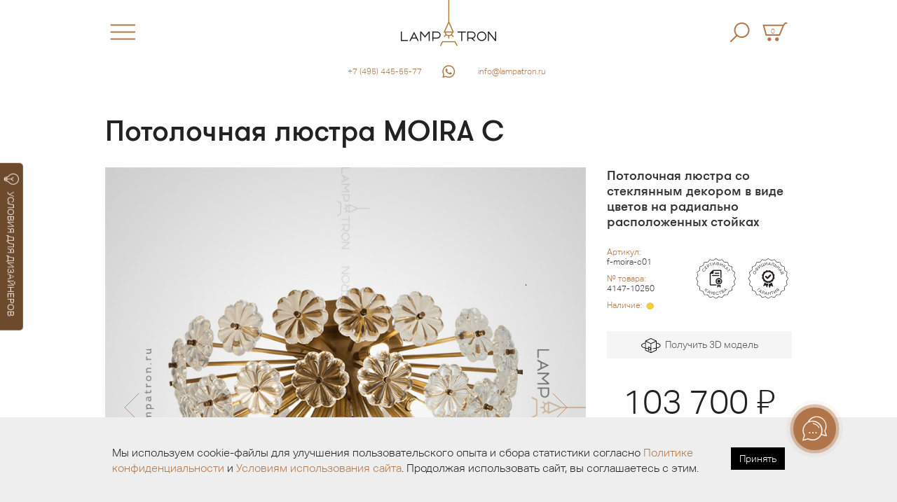

--- FILE ---
content_type: text/html; charset=utf-8
request_url: https://www.lampatron.ru/cat/item/design-lamps-moira-c/
body_size: 11395
content:








<!doctype html>
<html lang="ru">
    <head>
        <meta charset="utf-8">
        <meta http-equiv="X-UA-Compatible" content="IE=edge">
        
        

        <meta name="viewport" content="width=device-width, initial-scale=1">
        <link rel="shortcut icon" href="/static/img/favicon@2x.png" type="image/png" />
        <link rel="apple-touch-icon" href="/static/img/lights-touch-icon@2x.png">
        <meta name="description" content="Потолочная люстра со стеклянным декором в виде цветов на радиально расположенных стойках 3 лампы." />
        <meta name="keywords" content="потолочная, светильники, люстра, модерн, наличие, свет, дизайнерский, купить" />

        <meta name="p:domain_verify" content="0112f96470c76a203b29c4628c8c01cf"/>

        <meta property="og:title" content="Потолочная люстра MOIRA C 3 лампы.">
        <meta property="og:type" content="website">
        <meta property="og:image" content="https://www.lampatron.ru/media/design-lamps/design-lamps-moira-c-p623.jpg">
        <meta property="og:image:secure_url" content="https://www.lampatron.ru/media/design-lamps/design-lamps-moira-c-p623.jpg">
        <meta property="og:image:type" content="image/jpeg">
        <meta name="twitter:card" content="summary_large_image">
        <meta property="og:image:width" content="800">
        <meta property="og:image:height" content="800">

        <meta property="og:url" content="https://www.lampatron.ru/cat/item/design-lamps-moira-c/" />

        
        
        <meta name="yandex-verification" content="b2ec78e05f1a1508" />
        

        <meta name="google-site-verification" content="pSgZYVkZyAlytxpCh_-gYFBhmjmVPO8V5i72anmXHGs" />

        
            <link rel="stylesheet" href="/static/css/base2.min.css?132">
        


         <link rel="canonical" href="https://www.lampatron.ru/cat/item/design-lamps-moira-c/">

        
        
        <title>

	

			
				 Потолочная люстра MOIRA C 3 лампы..
			

	

	 Дизайнерский свет премиум-класса.

	LAMPATRON: Официальный интернет-магазин дизайнерских люстр и светильников. Шоурум в Москве.

</title>

        



        
            
            <!-- Yandex.Metrika counter -->
<script type="text/javascript" >
  (function(m,e,t,r,i,k,a){m[i]=m[i]||function(){(m[i].a=m[i].a||[]).push(arguments)};
  m[i].l=1*new Date();k=e.createElement(t),a=e.getElementsByTagName(t)[0],k.async=1,k.src=r,a.parentNode.insertBefore(k,a)})
  (window, document, "script", "https://mc.yandex.ru/metrika/tag.js", "ym");

  ym(41118169, "init", {
       clickmap:true,
       trackLinks:true,
       accurateTrackBounce:true,
       webvisor:true,
       ecommerce:"dataLayer"
  });
</script>
<noscript><div><img src="https://mc.yandex.ru/watch/41118169" style="position:absolute; left:-9999px;" alt="" /></div></noscript>
<!-- /Yandex.Metrika counter -->

            
            

            
            <script type="text/javascript">!function(){var t=document.createElement("script");t.type="text/javascript",t.async=!0,t.src='https://vk.com/js/api/openapi.js?169',t.onload=function(){VK.Retargeting.Init("VK-RTRG-1290726-4Glrg"),VK.Retargeting.Hit()},document.head.appendChild(t)}();</script><noscript><img src="https://vk.com/rtrg?p=VK-RTRG-1290726-4Glrg" style="position:fixed; left:-999px;" alt=""/></noscript>


            <!-- Top.Mail.Ru counter -->
<script type="text/javascript">
var _tmr = window._tmr || (window._tmr = []);
_tmr.push({id: "3284054", type: "pageView", start: (new Date()).getTime()});
(function (d, w, id) {
  if (d.getElementById(id)) return;
  var ts = d.createElement("script"); ts.type = "text/javascript"; ts.async = true; ts.id = id;
  ts.src = "https://top-fwz1.mail.ru/js/code.js";
  var f = function () {var s = d.getElementsByTagName("script")[0]; s.parentNode.insertBefore(ts, s);};
  if (w.opera == "[object Opera]") { d.addEventListener("DOMContentLoaded", f, false); } else { f(); }
})(document, window, "tmr-code");
</script>
<noscript><div><img src="https://top-fwz1.mail.ru/counter?id=3284054;js=na" style="position:absolute;left:-9999px;" alt="Top.Mail.Ru" /></div></noscript>
<!-- /Top.Mail.Ru counter -->

            <script async type="text/javascript">
(function ct_load_script() {
var ct = document.createElement('script'); ct.type = 'text/javascript'; ct.async=true; ct.rel="preload";
ct.src = document.location.protocol+'//cc.calltracking.ru/phone.dd163.13804.async.js?nc='+Math.floor(new Date().getTime()/300000);
var s = document.getElementsByTagName('script')[0]; s.parentNode.insertBefore(ct, s);
})();
</script>

        


        
            <!-- Marquiz script start -->
<script>
(function(w, d, s, o){
  var j = d.createElement(s); j.async = true; j.src = '//script.marquiz.ru/v2.js';j.onload = function() {
    if (document.readyState !== 'loading') Marquiz.init(o);
    else document.addEventListener("DOMContentLoaded", function() {
      Marquiz.init(o);
    });
  };
  d.head.insertBefore(j, d.head.firstElementChild);
})(window, document, 'script', {
    host: '//quiz.marquiz.ru',
    region: 'ru',
    id: '693c1b63716bc5001966bf28',
    autoOpen: 90,
    autoOpenFreq: 'once',
    openOnExit: false,
    disableOnMobile: false
  }
);
</script>
<!-- Marquiz script end -->
        


        <!-- wazzup -->
        
            <script>(function(a,m,o,c,r,m){a[m]={id:"392819",hash:"355e59ce1bfe5a9ac4597234baaf879ff9f1896407a4b4aee1e1820dd9479556",locale:"ru",inline:false,setMeta:function(p){this.params=(this.params||[]).concat([p])}};a[o]=a[o]||function(){(a[o].q=a[o].q||[]).push(arguments)};var d=a.document,s=d.createElement('script');s.async=true;s.id=m+'_script';s.src='https://gso.amocrm.ru/js/button.js?1693318716';d.head&&d.head.appendChild(s)}(window,0,'amoSocialButton',0,0,'amo_social_button'));</script>
        

        


        <script type="application/ld+json">
    {
        "@context": "https://schema.org",
        "@type": "Organization",
        "url": "https://www.lampatron.ru/",
        "logo": "https://www.lampatron.ru/static/img/og-image.jpg",
        "contactPoint": [{
            "@type": "ContactPoint",
            "telephone": "+7-495-532-76-95",
            "email": "info@lampatron.ru",
            "address": "г. Москва, ул. Бутлерова, д. 17, офис 3142",
            "contactType": "customer service"
        }]
    }
</script>


    </head>

<body>


<script>

var CookieBanner = (function() {
    return {
        'createCookieWhenBannerIsShown': false,
        'createCookieWhenAcceptIsClicked': true,
        'cookieDuration': 14,                   // Number of days before the cookie expires, and the banner reappears
        'cookieName': 'cookieConsent',          // Name of our cookie
        'cookieValue': 'accepted',              // Value of cookie

        '_createDiv': function(html) {
            var bodytag = document.getElementsByTagName('body')[0];
            var div = document.createElement('div');
            div.setAttribute('id','cookie-law');
            div.innerHTML = html;

            // bodytag.appendChild(div); // Adds the Cookie Law Banner just before the closing </body> tag
            // or
            bodytag.insertBefore(div,bodytag.firstChild); // Adds the Cookie Law Banner just after the opening <body> tag

            document.getElementsByTagName('body')[0].className+=' cookiebanner'; //Adds a class tothe <body> tag when the banner is visible

            if (CookieBanner.createCookieWhenBannerIsShown) {
                CookieBanner.createAcceptCookie();
            }
        },

        '_createCookie': function(name, value, days) {
            var expires;
            if (days) {
                var date = new Date();
                date.setTime(date.getTime()+(days*24*60*60*1000));
                expires = "; expires="+date.toGMTString();
            }
            else {
                expires = "";
            }
            document.cookie = name+"="+value+expires+"; path=/";
        },

        '_checkCookie': function(name) {
            var nameEQ = name + "=";
            var ca = document.cookie.split(';');
            for(var i=0;i < ca.length;i++) {
                var c = ca[i];
                while (c.charAt(0)==' ') c = c.substring(1,c.length);
                if (c.indexOf(nameEQ) == 0) return c.substring(nameEQ.length,c.length);
            }
            return null;
        },

        '_eraseCookie': function(name) {
            CookieBanner._createCookie(name,"",-1);
        },

        'createAcceptCookie': function() {
            CookieBanner._createCookie(CookieBanner.cookieName, CookieBanner.cookieValue, CookieBanner.cookieDuration); // Create the cookie
        },

        'closeBanner': function() {
            var element = document.getElementById('cookie-law');
            element.parentNode.removeChild(element);
        },

        'accept': function() {
            CookieBanner.createAcceptCookie();
            CookieBanner.closeBanner();
        },

        'showUnlessAccepted': function(html) {
            //alert(CookieBanner._checkCookie(CookieBanner.cookieName));
            //alert(document.cookie);
            if(CookieBanner._checkCookie(CookieBanner.cookieName) != CookieBanner.cookieValue){
                CookieBanner._createDiv(html);
            }
        }

    }

})();

// window.onload = function(){
document.addEventListener("DOMContentLoaded", () => {
    //var html = '<p>Our website uses cookies. By continuing we assume your permission to deploy cookies, as detailed in our <a href="/privacy-cookies-policy/" rel="nofollow" title="Privacy &amp; Cookies Policy">privacy and cookies policy</a>. <a class="close-cookie-banner" href="javascript:void(0);" onclick="CookieBanner.accept();"><span>X</span></a></p>'
    var html = '<div class="cookie-box"><div class="cookie-text">' +
        'Мы используем cookie-файлы для улучшения пользовательского опыта и сбора статистики согласно '+
        '<a href="/page/privacy-policy/">Политике конфиденциальности</a> и <a href="/page/terms-of-use/">Условиям использования сайта</a>. Продолжая использовать сайт, вы соглашаетесь с этим. ' +

        '</div>'

    // Add the accept button
    html += '<div class="cookie-btn-box"><a href="javascript:void(0);" onclick="CookieBanner.accept();" class="cookie-btn">Принять</a></div></div>';

    CookieBanner.showUnlessAccepted(html);
    //CookieBanner._eraseCookie('cookieConsent');
});


</script>




    





    <button onclick="Marquiz.showModal('618a91f586e41f003f141186')" class="marquiz-custom-button  marquiz-custom-button-pulse" ><img src="/static/icon/bulb2.svg" class="marquiz-custom-button-icon ">УСЛОВИЯ ДЛЯ ДИЗАЙНЕРОВ</button>






<div id="main-content">

<div class="menu-slider" id="menu-slider">
    <div class="header-box clearfix">

    <div class="menu">
        <div class="close">
            <a href="#" id="menu-close" class="close"><img src="/static/img/close@2x.png" class="icon-close"></a>
        </div>

        <div class="logo-big">
            
            <a href="/"><img src="/static/img/lampatron-big@2x.png" class="logo-big-pix"></a>
        </div>

        <div class="cart">
            <a href="/cart/"><img src="/static/img/cart@2x.png" class="icon-cart"><span class="cart-num">0</span></a>
        </div>
    </div>

    </div>


        <div class="box"><div class="inside">


        <form action="/cat/search/" method="get">
            <div class="search-line" style="margin; 0 auto;">
                 <input type="text" name="q" class="search-input" placeholder="Поиск в каталоге">

                 <input type="image" src="/static/img/search@2x.png" class="search-loop">
            </div>

        </form>
        <div style="margin-top: 10px;">
            <a href="/cat/search/">Расширенный поиск&nbsp;&rarr;</a>

        </div>

        <!-- search form -->


        

        <!-- search form end -->

        </div></div>

        <div class="menu-items">
        <ul class="menu-items-ul">
        
            
                 <li class="menu-items-li"><a href="/opt/">♥ Сотрудничество ♥</a></li>
            
        
            
                 <li class="menu-items-li"><a href="/page/contact/">Контакты</a></li>
            
        
            
                 <li class="menu-items-li"><a href="/blog/vs/">• Выбор по картинкам в интернете: Ожидание и реальность •</a></li>
            
        
            
                 <li class="menu-items-li"><a href="https://www.lampatron.ru/page/showroom/">• ШОУРУМ •</a></li>
            
        
            
                 <li class="menu-items-li"><a href="/cat/new/">• НОВИНКИ •</a></li>
            
        
            
                 <li class="menu-items-li"><a href="/page/whitegloves/">«Свет в Белых Перчатках» ᶰᵉʷ</a></li>
            
        
            
                 <li class="menu-items-li"><a href="https://www.lampatron.ru/cat/bysubtype/design-lamps/chand/">Люстры</a></li>
            
        
            
                 <li class="menu-items-li"><a href="https://www.lampatron.ru/cat/new/#rings">Люстры кольцевые</a></li>
            
        
            
                 <li class="menu-items-li"><a href="https://www.lampatron.ru/cat/bysubtype/design-lamps/pendants/">Светильники и подвесной свет</a></li>
            
        
            
                 <li class="menu-items-li"><a href="https://www.lampatron.ru/cat/bysubtype/design-lamps/braa/">Бра и настенное освещение</a></li>
            
        
            
                 <li class="menu-items-li"><a href="https://www.lampatron.ru/cat/bysubtype/design-lamps/reyka/">Люстры на кухню | Реечные светильники</a></li>
            
        
            
                 <li class="menu-items-li"><a href="https://www.lampatron.ru/cat/new/#ceiling">Потолочные светильники</a></li>
            
        
            
                 <li class="menu-items-li"><a href="https://www.lampatron.ru/cat/bysubtype/design-lamps/ceiling-chandelier/">Люстры для низких потолков</a></li>
            
        
            
                 <li class="menu-items-li"><a href="https://www.lampatron.ru/cat/new/#floorlamps">Торшеры</a></li>
            
        
            
                 <li class="menu-items-li"><a href="https://www.lampatron.ru/cat/new/#tablelamps">Настольные лампы</a></li>
            
        
            
                 <li class="menu-items-li"><a href="https://www.lampatron.ru/cat/new/#spots">Точечный свет</a></li>
            
        
            
                 <li class="menu-items-li"><a href="/page/skylinetrack/">Натяжная трековая система SKYLINE ᶰᵉʷ</a></li>
            
        
            
                 <li class="menu-items-li"><a href="https://www.lampatron.ru/page/striplight/">Конструктор освещения STRIPLIGHT</a></li>
            
        
            
                 <li class="menu-items-li"><a href="https://www.lampatron.ru/page/dna-system/">Гибкая трековая система DNA ᶰᵉʷ</a></li>
            
        
            
                 <li class="menu-items-li"><a href="https://www.lampatron.ru/page/hi5/">Ультратонкая магнитная система — Hi5 ᶰᵉʷ</a></li>
            
        
            
                 <li class="menu-items-li menu-items-li-sep"></li>
            
        
            
                 <li class="menu-items-li menu-items-li-sep"></li>
            
        
            
                 <li class="menu-items-li"><a href="/opt/">• Оптовым покупателям •</a></li>
            
        
            
                 <li class="menu-items-li"><a href="https://www.lampatron.ru/page/distributors/">• Магазинам и дистрибьюторам •</a></li>
            
        
            
                 <li class="menu-items-li menu-items-li-sep"></li>
            
        
            
                 <li class="menu-items-li menu-items-li-sep"></li>
            
        
            
                 <li class="menu-items-li"><a href="/page/delivery/">Доставка и оплата</a></li>
            
        
            
                 <li class="menu-items-li"><a href="/page/reclamation/">Возврат и обмен товара</a></li>
            
        
            
                 <li class="menu-items-li"><a href="/page/job/">Вакансии</a></li>
            
        
            
                 <li class="menu-items-li menu-items-li-sep"></li>
            
        
            
                 <li class="menu-items-li menu-items-li-sep"></li>
            
        
            
                 <li class="menu-items-li"><a href="/page/lumins/">Как выбирать светодиодную люстру</a></li>
            
        
            
                 <li class="menu-items-li"><a href="https://www.lampatron.ru/page/socket/">Цоколи ламп для светильников и люстр — как выбрать?</a></li>
            
        
            
                 <li class="menu-items-li"><a href="https://www.lampatron.ru/blog/kitchen/">Люстры на кухню, как выбрать?</a></li>
            
        
            
                 <li class="menu-items-li"><a href="https://lampatron.club/category/live/">• Проекты •</a></li>
            
        
            
                 <li class="menu-items-li"><a href="https://www.lampatron.ru/blog/vs/">• Почему наш свет того стоит •</a></li>
            
        
            
                 <li class="menu-items-li menu-items-li-sep"></li>
            
        
            
                 <li class="menu-items-li"><a href="/page/terms-of-use/">Условия использования Сайта</a></li>
            
        
            
                 <li class="menu-items-li"><a href="/page/privacy-policy/">Политика обработки персональных данных</a></li>
            
        
        </ul>
        </div>

     <div class="menu-contact">
        <ul>
            <li><div class="ya-phone"><a href="tel:+7 (495) 445-55-77">+7 (495) 445-55-77</a></div></li>

            

            
            
            <li><a href="mailto:info@lampatron.ru">info@lampatron.ru</a></li>

        </ul>
    </div>


    <div class="menu-contact">
        <ul>

            

            

            
                <li><a href="https://t.me/lampatron" target="blank"><img src="/static/icon/telegram-bej.svg" width="28" class="icon-menu"></a></li>
            

            
                <li><a href="https://vk.com/lampatron" target="blank"><img src="/static/icon/vk-bej.svg" width="28" class="icon-menu"></a></li>
            


            
                <li><a href="https://wa.me/79859224848?text=Привет,%20Лампатрон" target="blank"><img src="/static/icon/whatsapp-bej.svg"  class="icon-menu2" width="34"></a></li>
            


        </ul>
    </div>



</div>



<header id="intro" >
    <div class="header-box">
    <div class="hamburger">
        <a href="#" id="menu-open" class="hamburger"><img src="/static/img/hamburger@2x.png" class="icon-hamburger"></a>
    </div>


    <div class="logo">
        <a href="/"><img src="/static/img/lampatron-wide-logo-3@2x.png" class="logo-pix"></a>

        <div class="logo-phone">
            <div class="logo-phone-line"><div class="ya-phone"><a href="tel:+7 (495) 445-55-77">+7 (495) 445-55-77</a></div></div>
            
        </div>

    </div>




    <div class="cart">

            <a href="/cart/"><img src="/static/img/cart@2x.png" class="icon-cart"><span class="cart-num">0</span></a>

            <a href="/cat/search/" class="hide-on-mobile"><img src="/static/img/search@2x.png" class="icon-searchme"></a>

            


    </div>
    </div>

</header>

<div class="top-contact" >
    <div class="top-contact-item1">
        <span class="top-contact-text"><a href="tel:+7 (495) 445-55-77">+7 (495) 445-55-77</a></span>
    </div>
    <div class="top-contact-item-c">
        <a href="https://wa.me/79859224848?text=Привет,%20Лампатрон" target="blank"><img src="/static/icon/whatsapp-bej.svg"  width="20"></a>
    </div>
    <div class="top-contact-item2 ">
        <span class="top-contact-text">&nbsp;<a href="mailto:info@lampatron.ru">info@lampatron.ru</a></span>
    </div>
</div>




<div id="content">














<style>
html {
  scroll-behavior: smooth;
}
</style>

<section class="box" id="prod-card-ajax">
<div class="inside" id="top2">

    
		<h1>
			
			         
						Потолочная люстра MOIRA C
					
			

		</h1>
	

	<div class="prod-info">

		<div class="prod-pix-box" id="prod-pix-box">

			<div class="prod-pixx" id='prod-pixx'>
			    
				<div ><img src="/media/design-lamps/design-lamps-moira-c-b860.jpg" class="prod-pix1" title="MOIRA C - Потолочные люстры"></div>
			 	
			 		<div><img src="/static/img/prod-loading.png" data-original="/media/design-lamps/4147/moira-c-p244.jpg" class="prod-pix1" data-lazy="/media/design-lamps/4147/moira-c-p244.jpg" id="bigpix-41094" data-big-num="1"></div>
			 	
			 		<div><img src="/static/img/prod-loading.png" data-original="/media/design-lamps/4147/moira-c-p992.jpg" class="prod-pix1" data-lazy="/media/design-lamps/4147/moira-c-p992.jpg" id="bigpix-41095" data-big-num="2"></div>
			 	
			 		<div><img src="/static/img/prod-loading.png" data-original="/media/design-lamps/4147/moira-c-p693.jpg" class="prod-pix1" data-lazy="/media/design-lamps/4147/moira-c-p693.jpg" id="bigpix-41096" data-big-num="3"></div>
			 	
			 		<div><img src="/static/img/prod-loading.png" data-original="/media/design-lamps/4147/moira-c-p558.jpg" class="prod-pix1" data-lazy="/media/design-lamps/4147/moira-c-p558.jpg" id="bigpix-41097" data-big-num="4"></div>
			 	
			 		<div><img src="/static/img/prod-loading.png" data-original="/media/design-lamps/4147/moira-c-p400.jpg" class="prod-pix1" data-lazy="/media/design-lamps/4147/moira-c-p400.jpg" id="bigpix-41098" data-big-num="5"></div>
			 	
			 		<div><img src="/static/img/prod-loading.png" data-original="/media/design-lamps/4147/moira-c-p286.jpg" class="prod-pix1" data-lazy="/media/design-lamps/4147/moira-c-p286.jpg" id="bigpix-41099" data-big-num="6"></div>
			 	
			 		<div><img src="/static/img/prod-loading.png" data-original="/media/design-lamps/4147/moira-c-p301.jpg" class="prod-pix1" data-lazy="/media/design-lamps/4147/moira-c-p301.jpg" id="bigpix-41100" data-big-num="7"></div>
			 	
			 		<div><img src="/static/img/prod-loading.png" data-original="/media/design-lamps/4147/moira-c-p409.jpg" class="prod-pix1" data-lazy="/media/design-lamps/4147/moira-c-p409.jpg" id="bigpix-41101" data-big-num="8"></div>
			 	
			 		<div><img src="/static/img/prod-loading.png" data-original="/media/design-lamps/4147/moira-c-p378.jpg" class="prod-pix1" data-lazy="/media/design-lamps/4147/moira-c-p378.jpg" id="bigpix-41102" data-big-num="9"></div>
			 	
			 		<div><img src="/static/img/prod-loading.png" data-original="/media/design-lamps/4147/moira-c-p635.jpg" class="prod-pix1" data-lazy="/media/design-lamps/4147/moira-c-p635.jpg" id="bigpix-41103" data-big-num="10"></div>
			 	

			</div>

			<div class="prod-slidexx">
			    
				<div><img src="/media/design-lamps/design-lamps-moira-c-b860_jpg_200x200_sharpen_q90.jpg" class="prod-slidexx-item" ></div>
    			
    				<div><img src="/media/design-lamps/4147/moira-c-p244_jpg_200x200_sharpen_q90.jpg" class="prod-slidexx-item" alt=""></div>
    			
    				<div><img src="/media/design-lamps/4147/moira-c-p992_jpg_200x200_sharpen_q90.jpg" class="prod-slidexx-item" alt=""></div>
    			
    				<div><img src="/media/design-lamps/4147/moira-c-p693_jpg_200x200_sharpen_q90.jpg" class="prod-slidexx-item" alt=""></div>
    			
    				<div><img src="/media/design-lamps/4147/moira-c-p558_jpg_200x200_sharpen_q90.jpg" class="prod-slidexx-item" alt=""></div>
    			
    				<div><img src="/media/design-lamps/4147/moira-c-p400_jpg_200x200_sharpen_q90.jpg" class="prod-slidexx-item" alt=""></div>
    			
    				<div><img src="/media/design-lamps/4147/moira-c-p286_jpg_200x200_sharpen_q90.jpg" class="prod-slidexx-item" alt=""></div>
    			
    				<div><img src="/media/design-lamps/4147/moira-c-p301_jpg_200x200_sharpen_q90.jpg" class="prod-slidexx-item" alt=""></div>
    			
    				<div><img src="/media/design-lamps/4147/moira-c-p409_jpg_200x200_sharpen_q90.jpg" class="prod-slidexx-item" alt=""></div>
    			
    				<div><img src="/media/design-lamps/4147/moira-c-p378_jpg_200x200_sharpen_q90.jpg" class="prod-slidexx-item" alt=""></div>
    			
    				<div><img src="/media/design-lamps/4147/moira-c-p635_jpg_200x200_sharpen_q90.jpg" class="prod-slidexx-item" alt=""></div>
    			
			</div>


			<div _style="display: none;" class="paging-goto"><span class="paging-goto-curr">1/11</span> &nbsp;&nbsp;


				

					<a href="#to-1-4" class="slick-goto active" data-slick-goto="0">1&ndash;4</a>

				

					<a href="#to-5-11" class="slick-goto " data-slick-goto="4">5&ndash;11</a>

				


				

			</div>

			

			


			



			

			<aside class="prod-rel-box prod-rel-box-big">
				<h4 class="prod-rel-title">С этим товаром выбирают</h4>
			<div class="prod-rel">
				

					<div class="prod-rel-item">
						<a href="/cat/item/design-lamps-moira-ball/">
							<img src="/media/design-lamps/design-lamps-moira-ball-p972_jpg_200x200_sharpen_q90.jpg" class="prod-rel-pix" alt="MOIRA BALL">
						<span class="prod-rel-item-title">MOIRA BALL</span>
						</a>
					</div>

				

					<div class="prod-rel-item">
						<a href="/cat/item/design-lamps-moira-b/">
							<img src="/media/design-lamps/design-lamps-moira-b-p410_jpg_200x200_sharpen_q90.jpg" class="prod-rel-pix" alt="MOIRA B">
						<span class="prod-rel-item-title">MOIRA B</span>
						</a>
					</div>

				

					<div class="prod-rel-item">
						<a href="/cat/item/design-lamps-moira/">
							<img src="/media/design-lamps/design-lamps-base-274-p470_jpg_200x200_sharpen_q90.jpg" class="prod-rel-pix" alt="MOIRA">
						<span class="prod-rel-item-title">MOIRA</span>
						</a>
					</div>

				

					<div class="prod-rel-item">
						<a href="/cat/item/design-lamps-camilia-long/">
							<img src="/media/design-lamps/design-lamps-camilia-long-725-p930_jpg_200x200_sharpen_q90.jpg" class="prod-rel-pix" alt="CAMILIA LONG">
						<span class="prod-rel-item-title">CAMILIA LONG</span>
						</a>
					</div>

				

					<div class="prod-rel-item">
						<a href="/cat/item/design-lamps-gardia/">
							<img src="/media/design-lamps/design-lamps-gardia-958-p142_jpg_200x200_sharpen_q90.jpg" class="prod-rel-pix" alt="GARDIA">
						<span class="prod-rel-item-title">GARDIA</span>
						</a>
					</div>

				

					<div class="prod-rel-item">
						<a href="/cat/item/design-lamps-moira-wall/">
							<img src="/media/design-lamps/design-lamps-moira-wall-p163_jpg_200x200_sharpen_q90.jpg" class="prod-rel-pix" alt="MOIRA WALL">
						<span class="prod-rel-item-title">MOIRA WALL</span>
						</a>
					</div>

				
			</div>
			</aside>

			


		</div>

		<div class="prod-text" >

			<div class="prod-val">
				
				<h2 class="prod-headline-h2">Потолочная люстра со стеклянным декором в виде цветов на радиально расположенных стойках</h2>
				<div class="prod-art-box clearfix">
					<div class="prod-art-left">
						<div class="prod-articil" style="line-height: 120%; margin-bottom: 10px; ">Артикул: <br><span id="articul" style="color: #333">
						
						  f-moira-c01
						
						</span></div>

						<div class="prod-articil" style="line-height: 120%; margin-bottom: 10px; ">№ товара: <br><span style="color: #333" id="prod-full-id">4147-10250</span></div>


						<div class="prod-articil" style="line-height: 120%">Наличие: <span id="deliver" style="color: #333">&nbsp;<img src="/static/icon/avalible-circle-yellow.svg" style="display: inline; height: 0.9em;"></span></div>


					</div>
					<div class="prod-cert-right">
						<img src="/static/img/icon-guard.svg" class="prod-cert-svg">
					</div>
				</div>
				

				
					<div style="margin-top: 30px;"><a href="https://mrqz.me/62feaf0ca16239004f48f73a" class="down3d"><img src="/static/icon/down3d.svg" class="icon-3d">&nbsp;&nbsp;Получить 3D модель</a><div>
				

				


				


				
			</div>

		
			<div class="prod-price-box" >
			
                    <span id="prod-price-digit">103&nbsp;700</span> <span class="rub">Я</span>
                
			</div>

			

			

			

			<div class="prod-button">

			     <form method="get" action="/cart/add2/" accept-charset="utf-8" id="form-add-item">

    			
    			<input type="hidden" name="add_id" id="id_add_id" value="4147">
                    <input type="hidden" name="sub_id" id="id_sub_id" value="10250">
    			<input type="submit" class="button-buy3" value=" Добавить в корзину " id="add-item">
    			</form>
			</div>
		



		
			<br>
			<p class="prod-headline-h22  _prod-text-bigger">Выбрать модификацию</p>
			<ul class="subvar">
			

					
						<li class="subvar-item active">
						<a href="/cat/item/design-lamps-moira-c/10250/#top2">
					
					

                            <div class="subvar-pix-box"><img src="/media/design-lamps/4147/moira-c-p244_jpg_200x200_sharpen_q90.jpg" class="subvar-pix"></div>
					
					3 лампы.
					<div class="subvar-price">103&nbsp;700 <span class="rub">Я</span>
					   
					</div>

					</a>

				</li>
			

					
						<li class="subvar-item">
						<a href="/cat/item/design-lamps-moira-c/10251/#top2">
					
					

                            <div class="subvar-pix-box"><img src="/media/design-lamps/design-lamps-moira-c-b860_jpg_200x200_sharpen_q90.jpg" class="subvar-pix"></div>
					
					9 ламп.
					<div class="subvar-price">189&nbsp;900 <span class="rub">Я</span>
					   
					</div>

					</a>

				</li>
			
			</ul>
		



				


				

				

				
					<a href="https://mrqz.me/689d10c6f2937a0019003c32" class="button-white" target="blank" >► Получить живые фото или видео этой модели</a>
				


				

				
				<br>
				<p class="prod-headline-h22" _style="margin-bottom: -20px;">Характеристики</p>
				    


<table class="tab-info">
	
		<tr>
			
				
					<td>Материал</td>
				

				<td>Металл, Стекло</td>
			

		</tr>
	
		<tr>
			
				
					<td>Цвет каркаса</td>
				

				<td>Золото</td>
			

		</tr>
	
		<tr>
			
				
					<td>Размеры</td>
				

				<td>(Диаметр × Высота)</td>
			

		</tr>
	
		<tr>
			
				
					<td>3 лампы</td>
				

				<td>Ø 32 × 16 см</td>
			

		</tr>
	
		<tr>
			
				
					<td>9 ламп</td>
				

				<td>Ø 48 × 24 см</td>
			

		</tr>
	
		<tr>
			
				
					<td>Тип цоколя</td>
				

				<td>G9</td>
			

		</tr>
	

</table>



				



<div class="prod-nb3">
    <ul>

<li><img src="/media/icons/snowflakejpg-ico384.jpg" class="prod-nb3-icon"><p><strong>«ЗИМНИЙ СКИДКОПАД 2026»</strong> </p> <p>► <strong>до -50%... и даже больше</strong> на складские модели из наличия в Москве! </p> <p>Каталог и промокод на модели в наличии со скидками тут:</p> <p>► <a href="https://mrqz.me/693c1b63716bc5001966bf28"><strong>Получить каталог со скидками</strong></a>. </p> <p>Скорее забирайте ваши светильники на WOW условиях, пока это не сделал кто-то другой!</p> <hr /></li>


<li><img src="/media/icons/ico-tag-03jpg-ico105.jpg" class="prod-nb3-icon"><p><strong>Нужен свет до Нового Года?</strong> </p> <p><strong>Получите полный каталог люстр и светильников <a href="https://mrqz.me/68c0967ba7598a0019e612e8">В НАЛИЧИИ</a> на складе в Москве</strong></p> <p><a href="https://mrqz.me/68c0967ba7598a0019e612e8"><strong>● ПОЛУЧИТЬ СПИСОК ●</strong></a> </p> <hr /></li>


<li><img src="/media/icons/ico-heart-02jpg-ico212.jpg" class="prod-nb3-icon"><p><strong>Вы дизайнер интерьера, комплектатор, архитектор или оптовый покупатель?</strong> </p> <p><a href="https://mrqz.me/618a91f586e41f003f141186">Прямо сейчас получите лучшие условия работы на рынке освещения России.</a></p> <p><a href="https://mrqz.me/618a91f586e41f003f141186"><strong>● ПОЛУЧИТЬ УСЛОВИЯ ●</strong></a> </p> <hr /></li>


<li><img src="/media/icons/telegram-logo3png-ico488.png" class="prod-nb3-icon"><p><strong>Остались вопросы?</strong> </p> <p><a href="https://t.me/lampatron_bot"><strong>Получите консультацию менеджера в Telegram</strong></a> </p> <p><a href="https://t.me/lampatron_bot">● <strong>ПОЛУЧИТЬ КОНСУЛЬТАЦИЮ</strong> ●</a> </p> <hr /></li>


<li><img src="/media/icons/ico-whats-02jpg-ico556.jpg" class="prod-nb3-icon"><p><a href="https://wa.me/79859224848"><strong>Получите консультацию менеджера по WhatsApp</strong></a> </p> <p><a href="https://wa.me/79859224848">● <strong>ПОЛУЧИТЬ КОНСУЛЬТАЦИЮ</strong> ●</a> </p> <hr /></li>


    </ul>
</div>




			</div>

			

			<aside class="prod-rel-box prod-rel-box-small">
				<h4 class="prod-rel-title">С этим товаром выбирают</h4>
			<div class="prod-rel">
				

					<div class="prod-rel-item">
						<a href="/cat/item/design-lamps-moira-ball/">
							<img src="/media/design-lamps/design-lamps-moira-ball-p972_jpg_200x200_sharpen_q90.jpg" class="prod-rel-pix" alt="MOIRA BALL">
						<span class="prod-rel-item-title">MOIRA BALL</span>
						</a>
					</div>

				

					<div class="prod-rel-item">
						<a href="/cat/item/design-lamps-moira-b/">
							<img src="/media/design-lamps/design-lamps-moira-b-p410_jpg_200x200_sharpen_q90.jpg" class="prod-rel-pix" alt="MOIRA B">
						<span class="prod-rel-item-title">MOIRA B</span>
						</a>
					</div>

				

					<div class="prod-rel-item">
						<a href="/cat/item/design-lamps-moira/">
							<img src="/media/design-lamps/design-lamps-base-274-p470_jpg_200x200_sharpen_q90.jpg" class="prod-rel-pix" alt="MOIRA">
						<span class="prod-rel-item-title">MOIRA</span>
						</a>
					</div>

				

					<div class="prod-rel-item">
						<a href="/cat/item/design-lamps-camilia-long/">
							<img src="/media/design-lamps/design-lamps-camilia-long-725-p930_jpg_200x200_sharpen_q90.jpg" class="prod-rel-pix" alt="CAMILIA LONG">
						<span class="prod-rel-item-title">CAMILIA LONG</span>
						</a>
					</div>

				

					<div class="prod-rel-item">
						<a href="/cat/item/design-lamps-gardia/">
							<img src="/media/design-lamps/design-lamps-gardia-958-p142_jpg_200x200_sharpen_q90.jpg" class="prod-rel-pix" alt="GARDIA">
						<span class="prod-rel-item-title">GARDIA</span>
						</a>
					</div>

				

					<div class="prod-rel-item">
						<a href="/cat/item/design-lamps-moira-wall/">
							<img src="/media/design-lamps/design-lamps-moira-wall-p163_jpg_200x200_sharpen_q90.jpg" class="prod-rel-pix" alt="MOIRA WALL">
						<span class="prod-rel-item-title">MOIRA WALL</span>
						</a>
					</div>

				
			</div>
			</aside>

			

		</div>

	<!-- end of prod-info -->
	</div>



</div>
</section>


<section class="box ">
<div class="inside t01">
	<div class="t01-text ul-nice">
		
	Потолочная люстра MOIRA C с тремя стеклянными цветочными мотивами — это яркий акцент для современных интерьеров с низким потолком. Ее металлический каркас в золотом оттенке гармонично сочетается со стеклянными декоративными элементами, создающими эффект нежных хрупких цветов. Размер диаметром 32 см и высотой 16 см делает эту модель идеальной для гостиных, спален или кухни, обеспечивая мягкий, диффузный свет благодаря лампам с цоколем G9. В интерьере в стиле модерн или в минималистичном пространстве она добавит нотку изящества и нежности, создавая уютную атмосферу. Вариации стилистических решений позволяют легко сочетать ее с цветовой гаммой и текстурами, а низкий профиль позволяет использовать даже в комнатах с невысокими потолками. Обнови свою гостиную или спальню, приобретая эту изящную люстру, и создай комфортную атмосферу для отдыха и приятных встреч. Подробнее ищи в LAMPATRON официальном сайте.
	</div>
</div>
</section>
<br>


<!-- itemscope Product -->
<div itemtype="https://schema.org/Product" itemscope>
	<meta itemprop="sku" content="f-moira-c-3" />
	<meta itemprop="name" content="Потолочная люстра MOIRA C 3 лампы." />
	<meta itemprop="description" content="Потолочная люстра со стеклянным декором в виде цветов на радиально расположенных стойках" />
    <div itemprop="brand" itemtype="http://schema.org/Brand" itemscope>
    	<meta itemprop="name" content="Лампатрон" />
    </div>

    <link itemprop="image" href="https://www.lampatron.ru/media/design-lamps/design-lamps-moira-c-b860.jpg" />


    <div itemprop="offers" itemscope itemtype="http://schema.org/Offer">
    	<link itemprop="url" href="https://www.lampatron.ru/cat/item/design-lamps-moira-c/10250/" />
		<meta itemprop="priceCurrency" content="RUB" />
		<meta itemprop="price" content="103700" />
	</div>

</div>




<!-- itemscope ImageObject -->
<div itemscope itemtype="https://schema.org/ImageObject">
<meta itemprop="description" content="MOIRA C - Потолочная люстра со стеклянным декором в виде цветов на радиально расположенных стойках" />
<link itemprop="url" href="https://www.lampatron.ru/media/design-lamps/design-lamps-moira-c-b860.jpg">
    
<img src="https://www.lampatron.ru/media/design-lamps/design-lamps-moira-c-b860.jpg"
  alt="Потолочная люстра MOIRA C 3 лампы."
  itemprop="contentUrl" style="display: none"  />
<meta itemprop="name" content="MOIRA C - Потолочная люстра со стеклянным декором в виде цветов на радиально расположенных стойках">
<meta itemprop="width" content="800">
<meta itemprop="height" content="800">
</div>









<section class="box bg-2">
<div class="inside">

<table class="prev-next2">
<tr>
	<td width="50">
		<a href="/cat/item/design-lamps-milia-ch/">
		<div class="prev-next2-thumbs"><img src="/media/design-lamps/design-lamps-milia-ch-145-b217_jpg_100x100_crop_sharpen_q90.jpg"><img src="/static/img/arrow-left2.png" class="prev-next2-arr2"></div>
		</a>

	</td>
	<td width="40%">
		<div class="prev-next2-title prev-next2-prev">
			<a href="/cat/item/design-lamps-milia-ch/">MILIA CH</a>
		</div>
	</td>
	<td width="120" nowrap align="center">
		<div class="prev-next2-title">
		<a href="/cat/bytype/design-lamps/" class="back-box"><img src="/static/img/arrow-up2.png" class="back-arr2"><span class="prev-next2-title">Назад</span></a>
		</div>
	</td>
	<td width="40%" align="right">
		<div class="prev-next2-title prev-next2-next">
			<a href="/cat/item/design-lamps-monterey/">MONTEREY</a>
		</div>
	</td>
	<td width="50">
	<a href="/cat/item/design-lamps-monterey/"><div class="prev-next2-thumbs"><img src="/media/design-lamps/design-lamps-base256-b952_jpg_100x100_crop_sharpen_q90.jpg" ><img src="/static/img/arrow-right2.png" class="prev-next2-arr2"></div></a>
	</td>

	</tr>

</table>

</div>
</section>






</div>



<footer id="footer">
    <div class="footer-box">



    <div class="footer-col">
    <ul>
        
            
            <li><a href="/page/contact/">Контакты</a></li>
            

        
            
            <li><a href="https://www.lampatron.ru/page/showroom/">Шоурум</a></li>
            

        
            
            <li><a href="/page/distributors/">Магазинам и дистрибьюторам</a></li>
            

        
            
            <li><a href="https://www.lampatron.ru/opt/">Дизайнерам интерьера</a></li>
            

        
            
            <li><a href="/opt/">Оптовым покупателям</a></li>
            

        
            
            <li><a href="https://www.lampatron.ru/page/job/">Вакансии</a></li>
            

        
    </ul>
    </div>

    <div class="footer-col">
    <ul>
        
            
            <li><a href="/page/delivery/">Доставка и оплата</a></li>
            

        
            
            <li><a href="/page/reclamation/">Возврат и обмен товара</a></li>
            

        
            
            <li><a href="/page/oferta/">Договор оферты</a></li>
            

        
            
            <li><a href="/page/terms-of-use/">Условия использования Сайта</a></li>
            

        
            
            <li><a href="/page/privacy-policy/">Политика обработки персональных данных</a></li>
            

        
    </ul>
    </div>

    <div class="footer-col">
    <ul>
        <li>&copy; <a href="https://www.lampatron.ru">Lampatron.ru</a>, 2014&mdash;2026</li>
        <li>г. Москва. ул. Бутлерова, д. 17</li>
        <li>Телефон:&nbsp;<div class="ya-phone" style="display:inline-block"><a href="tel:+7 (495) 445-55-77">+7 (495) 445-55-77</a></div></li>
        
        <li>E-mail: <a href="mailto:info@lampatron.ru">info@lampatron.ru</a></li>
        

        <li>
            

            

            
                <a href="https://t.me/lampatron" target="blank"><img src="/static/icon/telegram-w.svg" width="26" class="icon-menu"></a>&nbsp;&nbsp;&nbsp;
            

            
                <a href="https://vk.com/lampatron" target="blank"><img src="/static/icon/vk-w.svg" width="26" class="icon-menu"></a>&nbsp;&nbsp;&nbsp;
            


            
                <a href="https://wa.me/79859224848?text=Привет,%20Лампатрон" target="blank"><img src="/static/icon/whatsapp-w.svg" class="icon-menu2" width="38" ></a>&nbsp;&nbsp;&nbsp;
            

        </li>

        <li class="developer">Разработка &mdash; <a href="https://www.evid.ru">Evid.ru</a></li>
    </ul>
    </div>


    </div>
</footer>

</div> <!-- end #main-content -->

<div id="prod-shadow">
<div class="prod-slider" id="prod-slider">
    <div class="header-box clearfix">
    <div class="menu">
        <div class="close">
            <a href="#" id="prod-close" class="close"><img src="/static/img/close@2x.png" class="icon-close"></a>
        </div>

        <div class="logo-big">
            
        </div>

        <div class="cart">
            <a href="/cart/"><img src="/static/img/cart@2x.png" class="icon-cart"><span class="cart-num">0</span></a>
        </div>
    </div>
    </div>


    <div id="prod-content" class="prod-content">


    </div>
</div>
</div>


<div class="prod-gotop" id="prod-gotop">
<div class="prod-gotop-box">
    <a href="#" id="prod-gotop-link"><img src="/static/img/arrow-gotop.svg" class="prod-gotop-arrow"></a>
</div>
</div>






    <script src="/static/js/jquery-1.11.2.min.js"></script>
    <script src="/static/js/jquery-migrate-1.3.0.js"></script>
    <script src="/static/js/jquery.cookie.js"></script>
    <script src="/static/js/jquery.populate.js"></script>
    <script src="/static/js/jquery.scrollTo.js"></script>
    <script src="/static/js/slick.js"></script>
    
    <script src="/static/js/jquery.browser.js"></script>
    <script src="/static/js/jquery.lazyload.min.js"></script>
    <script src="/static/js/jquery.history.js"></script>

    <script src="/static/js/plyr.min.js"></script>
    <script src="/static/js/jquery.form.min.js"></script>

    <script type="text/javascript" src="/static/smart-selects/admin/js/chainedfk.js"></script>

    

    


    
    <script src="/static/js/main.js?122"></script>








    <script>
(function(w, d, s, h, id) {
    w.roistatProjectId = id; w.roistatHost = h;
    var p = d.location.protocol == "https:" ? "https://" : "http://";
    var u = /^.*roistat_visit=[^;]+(.*)?$/.test(d.cookie) ? "/dist/module.js" : "/api/site/1.0/"+id+"/init?referrer="+encodeURIComponent(d.location.href);
    var js = d.createElement(s); js.charset="UTF-8"; js.async = 1; js.src = p+h+u; var js2 = d.getElementsByTagName(s)[0]; js2.parentNode.insertBefore(js, js2);
})(window, document, 'script', 'cloud.roistat.com', '5888419e187c2bb1b33be1087a984205');
</script>

    








</body>
</html>


--- FILE ---
content_type: image/svg+xml
request_url: https://www.lampatron.ru/static/icon/whatsapp-bej.svg
body_size: 2739
content:
<?xml version="1.0" encoding="UTF-8" standalone="no"?>
<!DOCTYPE svg PUBLIC "-//W3C//DTD SVG 1.1//EN" "http://www.w3.org/Graphics/SVG/1.1/DTD/svg11.dtd">
<svg width="100%" height="100%" viewBox="0 0 24 24" version="1.1" xmlns="http://www.w3.org/2000/svg" xmlns:xlink="http://www.w3.org/1999/xlink" xml:space="preserve" xmlns:serif="http://www.serif.com/" style="fill-rule:evenodd;clip-rule:evenodd;stroke-linejoin:round;stroke-miterlimit:2;">
    <g id="Layer1">
    </g>
    <g transform="matrix(0.0121356,0,0,0.0121356,12.1044,12.0562)">
        <g id="Layer3">
            <g>
                <g>
                    <g transform="matrix(4.16667,0,0,4.16667,-204.765,403.579)">
                        <path d="M0,-184.375C-3.962,-193.184 -8.134,-193.36 -11.904,-193.515C-14.987,-193.647 -18.517,-193.639 -22.041,-193.639C-25.568,-193.639 -31.299,-192.313 -36.146,-187.02C-40.996,-181.727 -54.663,-168.93 -54.663,-142.905C-54.663,-116.876 -35.706,-91.728 -33.063,-88.195C-30.417,-84.668 3.533,-29.553 57.3,-8.35C101.985,9.272 111.079,5.766 120.778,4.884C130.478,4.002 152.074,-7.909 156.483,-20.262C160.892,-32.612 160.892,-43.199 159.569,-45.412C158.247,-47.616 154.72,-48.938 149.429,-51.583C144.139,-54.229 118.133,-67.028 113.283,-68.792C108.434,-70.555 104.906,-71.437 101.38,-66.14C97.853,-60.85 87.721,-48.938 84.635,-45.412C81.548,-41.876 78.462,-41.435 73.172,-44.081C67.881,-46.734 50.844,-52.314 30.633,-70.334C14.907,-84.355 4.29,-101.67 1.204,-106.966C-1.882,-112.256 0.873,-115.122 3.527,-117.759C5.902,-120.129 8.817,-123.935 11.463,-127.023C14.103,-130.112 14.984,-132.316 16.748,-135.844C18.511,-139.376 17.629,-142.465 16.307,-145.11C14.984,-147.755 4.704,-173.915 0,-184.375" style="fill:rgb(177,118,74);fill-rule:nonzero;"/>
                    </g>
                    <g transform="matrix(4.16667,0,0,4.16667,15.7062,-713.598)">
                        <path d="M0,348.287L-0.068,348.287C-31.649,348.27 -62.618,339.792 -89.629,323.763L-96.058,319.952L-162.658,337.414L-144.877,272.503L-149.065,265.849C-166.681,237.839 -175.98,205.471 -175.967,172.234C-175.928,75.245 -96.995,-3.661 0.066,-3.661C47.069,-3.642 91.245,14.679 124.471,47.927C157.693,81.174 175.976,125.372 175.962,172.378C175.921,269.37 96.984,348.287 0,348.287M149.757,22.659C109.783,-17.342 56.631,-39.383 0.001,-39.408C-116.696,-39.408 -211.664,55.529 -211.711,172.22C-211.725,209.521 -201.979,245.932 -183.454,278.028L-213.488,387.695L-101.258,358.266C-70.336,375.13 -35.521,384.016 -0.091,384.03L0.001,384.03C116.678,384.03 211.659,289.077 211.709,172.391C211.729,115.838 189.726,62.663 149.757,22.659" style="fill:rgb(177,118,74);fill-rule:nonzero;"/>
                    </g>
                </g>
            </g>
        </g>
    </g>
</svg>
